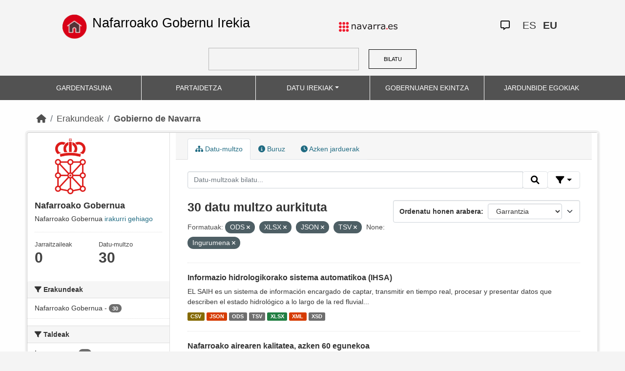

--- FILE ---
content_type: text/html; charset=utf-8
request_url: https://datosabiertos.navarra.es/eu/organization/gobierno-de-navarra?res_format=ODS&res_format=XLSX&res_format=JSON&res_format=TSV&groups=medio-ambiente&_res_format_limit=0
body_size: 9358
content:
<!DOCTYPE html>
<!--[if IE 9]> <html lang="eu" class="ie9"> <![endif]-->
<!--[if gt IE 8]><!--> <html lang="eu"> <!--<![endif]-->
  <head>
    <meta charset="utf-8" />
      <meta name="generator" content="ckan 2.10.4" />
      <meta name="viewport" content="width=device-width, initial-scale=1.0">
    <title>Gobierno de Navarra - Erakundeak  Production Datu Irekiak | Nafarroako Gobernu Irekia</title>

    
    
  <link rel="shortcut icon" href="favicon.ico" />
    
  <link rel="alternate" type="application/atom+xml" title="{&#34;es&#34;: &#34;Production Datos Abiertos | Gobierno Abierto de Navarra&#34;, &#34;eu&#34;: &#34;Production Datu Irekiak | Nafarroako Gobernu Irekia&#34;} - Erakundeetan datu multzoak: Gobierno de Navarra" href="/eu/feeds/organization/gobierno-de-navarra.atom" />

    
    
  
      
  
      
      
      
    
  

<!--      add homepage/main.css file -->
      <link rel="stylesheet href='homepage/main.css'"></link>
      
      
      
      
    
  

    

    
    


    
      
      
    

    
    <link href="/webassets/base/1c87a999_main.css" rel="stylesheet"/>
<link href="/webassets/ckanext-activity/6ac15be0_activity.css" rel="stylesheet"/>
<link href="/webassets/gobierno_de_navarra/88cd81b8_main.css" rel="stylesheet"/>
<link href="/webassets/gobierno_de_navarra/80107cb6_common.css" rel="stylesheet"/>
<link href="/webassets/gobierno_de_navarra/d6300a51_nav.css" rel="stylesheet"/>
<link href="/webassets/ckanext-scheming/728ec589_scheming_css.css" rel="stylesheet"/>
<link href="/webassets/ckanext-harvest/c95a0af2_harvest_css.css" rel="stylesheet"/>
<link href="/webassets/ckanext-geoview/f197a782_geo-resource-styles.css" rel="stylesheet"/>
    
  </head>

  
  <body data-site-root="https://datosabiertos.navarra.es/" data-locale-root="https://datosabiertos.navarra.es/eu/" >

    
    <div class="visually-hidden-focusable"><a href="#content">Skip to main content</a></div>
  

  
    


 


<header style="padding-top: 19.2px">
    <div class="container" style="padding-right: 6%;padding-left: 6%; background-color: #F4F4F4">
        <nav class="navbar" role="navigation">
            <div class="container-fluid" style="padding-left: 0px; padding-right: 0px">
                <!-- Brand and toggle get grouped for better mobile display -->
                <div class="">
                    <ul style="margin-left: 0px;" class="nav navbar-nav navbar-left navbar-nav-gnav">

                        <li>
                            <div class="gnav-home" style="padding: 21px; padding-top: 6%; background-color: transparent;">
                                <a href="https://gobiernoabierto.navarra.es/eu" title="Inicio"
                                    style="float:none;margin-left:0;padding:12px 0;"><img
                                        style="width: 50px;height: 49px;"
                                        src="/home.png"
                                        alt="INICIO"></a>
                            </div>
                            <div style="width: 450px; display: content">                                
                                <a class="epi"
                                    style="color: black; font-style: normal; font-size: 27px;padding-left: 10px; font-family: 'Source Sans Pro',sans-serif !important"
                                    href="https://gobiernoabierto.navarra.es/eu">Nafarroako Gobernu Irekia</a>

                            </div>
                        </li>
                    </ul>
                </div>
                <div>
                    <ul class="nav navbar-nav navbar-right navbar-nav-gnav navbar-right-gnav" style="margin-left: 0px; margin-right: 100px;">
                        <li data-match-route="/" style="padding-top: 7px">
                            <a href="http://www.navarra.es/home_eu/"><img
                                    src="/logo.navarra.es.p.gif"
                                    alt="navarra.es"></a>
                        </li>
                    </ul>
                </div>
                <div>
                    <ul class="nav navbar-nav navbar-right navbar-nav-gnav navbar-right-gnav" style="margin-left: 0px;">
                        <a target="_blank" href="https://www.navarra.es/es/atencion-ciudadana" class="gnav-icon-atencion-ciudadana "><i class="fa-regular fa-message"></i></a>
                        




<li style="padding: 7px">
    <a style= "padding-left: 0px; padding-right: 0px" class="language " href="/es/organization/gobierno-de-navarra?res_format=ODS&amp;res_format=XLSX&amp;res_format=JSON&amp;res_format=TSV&amp;groups=medio-ambiente&amp;_res_format_limit=0" lang="es">
        
           ES
        
    </a>
</li>

<li style="padding: 7px">
    <a style= "padding-left: 0px; padding-right: 0px" class="language current-language" href="/eu/organization/gobierno-de-navarra?res_format=ODS&amp;res_format=XLSX&amp;res_format=JSON&amp;res_format=TSV&amp;groups=medio-ambiente&amp;_res_format_limit=0" lang="eu">
        
           EU
        
    </a>
</li>

                    </ul>
                </div>
            </div><!-- /.container-fluid -->
        </nav>
        <form
            id="dataset-search-form" class="search-form gnav-search-form" method="get" data-module="select-switch"
            action="/dataset">
            <input type="text" id="edit-keys" name="q" value="" size="40" class="form-text gnav-search-input">
            <button id="submit-gnav" class="gnav-search-button" type="submit">BILATU</button>
        </form>
    </div>
</div>

<header style="background-color: #525252;">
    <div class="container gnav-menu-container">
        <nav class="navbar navbar-expand-lg navbar-dark" style="background-color: #525252; padding:0;">
            <div class="container-fluid gnav-menu-container-fluid">
                <button class="navbar-toggler" type="button" data-bs-toggle="collapse" data-bs-target="#bs-navbar-collapse-1"
                    aria-controls="bs-navbar-collapse-1" aria-expanded="false" aria-label="Toggle navigation">
                    <span class="navbar-toggler-icon"></span>
                </button>
                <div class="collapse navbar-collapse gnav-menu-navbar" id="bs-navbar-collapse-1">
                    <ul class="navbar-nav me-auto mb-2 mb-lg-0 gnav-menu-navbar">
                        <li class="nav-item dropdown gnav-nav-dropdown">
                            <a href="https://gobiernoabierto.navarra.es/eu/gardentasuna"
                                class="nav-link">GARDENTASUNA</a>
                        </li>
                        <li class="nav-item dropdown gnav-nav-dropdown">
                            <a href="https://gobiernoabierto.navarra.es/eu/partaidetza"
                                class="nav-link">PARTAIDETZA</a>
                        </li>
                        <li class="nav-item dropdown gnav-nav-dropdown">
                            <a href="/eu" class="nav-link dropdown-toggle">DATU IREKIAK</a>
                            <ul class="dropdown-menu gnav-dropdown-menu">
                                <li><a class="dropdown-item" href="https://gobiernoabierto.navarra.es/eu/open-data/datu-irekiak">Open data, zer da?</a></li>
                                <li><hr class="dropdown-divider"></li>
                                <li><a class="dropdown-item" href="/eu/dataset">Datu-multzo</a></li>
                                <li><a class="dropdown-item" href="/eu/organization">Erakundeak</a></li>
                                <li><a class="dropdown-item" href="/eu/group">Taldeak</a></li>
                                <li><hr class="dropdown-divider"></li>
                                <li><a class="dropdown-item" href="https://gobiernoabierto.navarra.es/eu/open-data/recursos-api">Baliabideak - APIa</a></li>
                                <li><a class="dropdown-item" href="https://gobiernoabierto.navarra.es/eu/open-data/berrerabilera-datu-irekiekiko-aplikazioak">Berrerabilpena</a></li>
                            </ul>
                        </li>
                        <li class="nav-item dropdown gnav-nav-dropdown">
                            <a href="https://gobiernoabierto.navarra.es/eu/gobernantza"
                                class="nav-link">GOBERNUAREN EKINTZA</a>
                        </li>
                        <li class="nav-item dropdown gnav-nav-dropdown">
                            <a href="https://gobiernoabierto.navarra.es/eu/jardunbide-egokiak"
                                class="nav-link">JARDUNBIDE EGOKIAK</a>
                        </li>
                    </ul>
                </div><!-- /.navbar-collapse -->
            </div><!-- /container-fluid -->
        </nav>
    </div>
</header>


  
    <div class="main">
      <div id="content" class="container">
        
          
            <div class="flash-messages">
              
                
              
            </div>
          

          
            <div class="toolbar" role="navigation" aria-label="Breadcrumb">
              
                
                  <ol class="breadcrumb">
                    
<li class="home"><a href="/eu/" aria-label="Hasiera"><i class="fa fa-home"></i><span> Hasiera</span></a></li>
                    
  <li><a href="/eu/organization/">Erakundeak</a></li>
  <li class="active"><a href="/eu/organization/gobierno-de-navarra" title="Gobierno de Navarra">Gobierno de Navarra</a></li>

                  </ol>
                
              
            </div>
          

          <div class="row wrapper">
            
            
            

            
              <aside class="secondary col-md-3">
                
                
  




  
  <div class="module module-narrow module-shallow context-info">
    
    <section class="module-content">
      
      
        <div class="image">
          <a href="/eu/organization/gobierno-de-navarra">
            <img src="https://datosabiertos.navarra.es/uploads/group/2023-01-02-124303.408841EscudoGN-sin-fondo-500x400.png" width="200" alt="gobierno-de-navarra" />
          </a>
        </div>
      
      
      <h1 class="heading">Nafarroako Gobernua
        
      </h1>
      
      
      
        <p>
          Nafarroako Gobernua
          <a href="/eu/organization/about/gobierno-de-navarra">irakurri gehiago</a>
        </p>
      
      
      
        
        <div class="nums">
          <dl>
            <dt>Jarraitzaileak</dt>
            <dd data-module="followers-counter" data-module-id="fa88eacd-3c8d-4e81-bcd0-c09fd17b4dcb" data-module-num_followers="0"><span>0</span></dd>
          </dl>
          <dl>
            <dt>Datu-multzo</dt>
            <dd><span>30</span></dd>
          </dl>
        </div>
        
        
        <div class="follow_button">
          
        </div>
        
      
      
    </section>
  </div>
  
  
  <div class="filters">
    <div>
      
        

    
    
    
        
        <section class="module module-narrow module-shallow">
            
            <h2 class="module-heading">
                <i class="fa fa-filter"></i>
                Erakundeak
            </h2>
            
            
            
                
                <nav aria-label="Erakundeak">
                    <ul class="list-unstyled nav nav-simple nav-facet">
                    
                        
                        
                        
                        
                        <li class="nav-item ">
                        <a href="/eu/organization/fa88eacd-3c8d-4e81-bcd0-c09fd17b4dcb?res_format=ODS&amp;res_format=XLSX&amp;res_format=JSON&amp;res_format=TSV&amp;groups=medio-ambiente&amp;_res_format_limit=0&amp;organization_eu=Nafarroako+Gobernua" title="">
                            <span class="item-label">Nafarroako Gobernua</span>
                            <span class="hidden separator"> - </span>
                            <span class="item-count badge">30</span>
                            
                        </a>
                        </li>
                    
                    </ul>
                </nav>

                <p class="module-footer">
                    
                    
                    
                </p>
                
            
            
        </section>
        
    
    

      
        

    
    
    
        
        <section class="module module-narrow module-shallow">
            
            <h2 class="module-heading">
                <i class="fa fa-filter"></i>
                Taldeak
            </h2>
            
            
            
                
                <nav aria-label="Taldeak">
                    <ul class="list-unstyled nav nav-simple nav-facet">
                    
                        
                        
                        
                        
                        <li class="nav-item ">
                        <a href="/eu/organization/fa88eacd-3c8d-4e81-bcd0-c09fd17b4dcb?res_format=ODS&amp;res_format=XLSX&amp;res_format=JSON&amp;res_format=TSV&amp;groups=medio-ambiente&amp;_res_format_limit=0&amp;groups_eu=Ingurumena" title="">
                            <span class="item-label">Ingurumena</span>
                            <span class="hidden separator"> - </span>
                            <span class="item-count badge">30</span>
                            
                        </a>
                        </li>
                    
                        
                        
                        
                        
                        <li class="nav-item ">
                        <a href="/eu/organization/fa88eacd-3c8d-4e81-bcd0-c09fd17b4dcb?res_format=ODS&amp;res_format=XLSX&amp;res_format=JSON&amp;res_format=TSV&amp;groups=medio-ambiente&amp;_res_format_limit=0&amp;groups_eu=Turismoa" title="">
                            <span class="item-label">Turismoa</span>
                            <span class="hidden separator"> - </span>
                            <span class="item-count badge">2</span>
                            
                        </a>
                        </li>
                    
                        
                        
                        
                        
                        <li class="nav-item ">
                        <a href="/eu/organization/fa88eacd-3c8d-4e81-bcd0-c09fd17b4dcb?res_format=ODS&amp;res_format=XLSX&amp;res_format=JSON&amp;res_format=TSV&amp;groups=medio-ambiente&amp;_res_format_limit=0&amp;groups_eu=Energia" title="">
                            <span class="item-label">Energia</span>
                            <span class="hidden separator"> - </span>
                            <span class="item-count badge">1</span>
                            
                        </a>
                        </li>
                    
                        
                        
                        
                        
                        <li class="nav-item ">
                        <a href="/eu/organization/fa88eacd-3c8d-4e81-bcd0-c09fd17b4dcb?res_format=ODS&amp;res_format=XLSX&amp;res_format=JSON&amp;res_format=TSV&amp;groups=medio-ambiente&amp;_res_format_limit=0&amp;groups_eu=Hirigintza+eta+azpiegiturak" title="">
                            <span class="item-label">Hirigintza eta azpiegiturak</span>
                            <span class="hidden separator"> - </span>
                            <span class="item-count badge">1</span>
                            
                        </a>
                        </li>
                    
                    </ul>
                </nav>

                <p class="module-footer">
                    
                    
                    
                </p>
                
            
            
        </section>
        
    
    

      
        

    
    
    
        
        <section class="module module-narrow module-shallow">
            
            <h2 class="module-heading">
                <i class="fa fa-filter"></i>
                Formatuak
            </h2>
            
            
            
                
                <nav aria-label="Formatuak">
                    <ul class="list-unstyled nav nav-simple nav-facet">
                    
                        
                        
                        
                        
                        <li class="nav-item ">
                        <a href="/eu/organization/fa88eacd-3c8d-4e81-bcd0-c09fd17b4dcb?res_format=ODS&amp;res_format=XLSX&amp;res_format=JSON&amp;res_format=TSV&amp;groups=medio-ambiente&amp;_res_format_limit=0&amp;res_format=CSV" title="">
                            <span class="item-label">CSV</span>
                            <span class="hidden separator"> - </span>
                            <span class="item-count badge">30</span>
                            
                        </a>
                        </li>
                    
                        
                        
                        
                        
                        <li class="nav-item  active">
                        <a href="/eu/organization/fa88eacd-3c8d-4e81-bcd0-c09fd17b4dcb?res_format=ODS&amp;res_format=XLSX&amp;res_format=TSV&amp;groups=medio-ambiente&amp;_res_format_limit=0" title="">
                            <span class="item-label">JSON</span>
                            <span class="hidden separator"> - </span>
                            <span class="item-count badge">30</span>
                            <span class="facet-close">x</span>
                        </a>
                        </li>
                    
                        
                        
                        
                        
                        <li class="nav-item  active">
                        <a href="/eu/organization/fa88eacd-3c8d-4e81-bcd0-c09fd17b4dcb?res_format=XLSX&amp;res_format=JSON&amp;res_format=TSV&amp;groups=medio-ambiente&amp;_res_format_limit=0" title="">
                            <span class="item-label">ODS</span>
                            <span class="hidden separator"> - </span>
                            <span class="item-count badge">30</span>
                            <span class="facet-close">x</span>
                        </a>
                        </li>
                    
                        
                        
                        
                        
                        <li class="nav-item  active">
                        <a href="/eu/organization/fa88eacd-3c8d-4e81-bcd0-c09fd17b4dcb?res_format=ODS&amp;res_format=XLSX&amp;res_format=JSON&amp;groups=medio-ambiente&amp;_res_format_limit=0" title="">
                            <span class="item-label">TSV</span>
                            <span class="hidden separator"> - </span>
                            <span class="item-count badge">30</span>
                            <span class="facet-close">x</span>
                        </a>
                        </li>
                    
                        
                        
                        
                        
                        <li class="nav-item  active">
                        <a href="/eu/organization/fa88eacd-3c8d-4e81-bcd0-c09fd17b4dcb?res_format=ODS&amp;res_format=JSON&amp;res_format=TSV&amp;groups=medio-ambiente&amp;_res_format_limit=0" title="">
                            <span class="item-label">XLSX</span>
                            <span class="hidden separator"> - </span>
                            <span class="item-count badge">30</span>
                            <span class="facet-close">x</span>
                        </a>
                        </li>
                    
                        
                        
                        
                        
                        <li class="nav-item ">
                        <a href="/eu/organization/fa88eacd-3c8d-4e81-bcd0-c09fd17b4dcb?res_format=ODS&amp;res_format=XLSX&amp;res_format=JSON&amp;res_format=TSV&amp;groups=medio-ambiente&amp;_res_format_limit=0&amp;res_format=XML" title="">
                            <span class="item-label">XML</span>
                            <span class="hidden separator"> - </span>
                            <span class="item-count badge">30</span>
                            
                        </a>
                        </li>
                    
                        
                        
                        
                        
                        <li class="nav-item ">
                        <a href="/eu/organization/fa88eacd-3c8d-4e81-bcd0-c09fd17b4dcb?res_format=ODS&amp;res_format=XLSX&amp;res_format=JSON&amp;res_format=TSV&amp;groups=medio-ambiente&amp;_res_format_limit=0&amp;res_format=XSD" title="">
                            <span class="item-label">XSD</span>
                            <span class="hidden separator"> - </span>
                            <span class="item-count badge">9</span>
                            
                        </a>
                        </li>
                    
                        
                        
                        
                        
                        <li class="nav-item ">
                        <a href="/eu/organization/fa88eacd-3c8d-4e81-bcd0-c09fd17b4dcb?res_format=ODS&amp;res_format=XLSX&amp;res_format=JSON&amp;res_format=TSV&amp;groups=medio-ambiente&amp;_res_format_limit=0&amp;res_format=ZIP" title="">
                            <span class="item-label">ZIP</span>
                            <span class="hidden separator"> - </span>
                            <span class="item-count badge">1</span>
                            
                        </a>
                        </li>
                    
                    </ul>
                </nav>

                <p class="module-footer">
                    
                    <a href="/eu/organization/fa88eacd-3c8d-4e81-bcd0-c09fd17b4dcb?res_format=ODS&amp;res_format=XLSX&amp;res_format=JSON&amp;res_format=TSV&amp;groups=medio-ambiente" class="read-more">Erakutsi bakarrik Ikusienak Formatuak</a>
                    
                </p>
                
            
            
        </section>
        
    
    

      
        

    
    
    
        
        <section class="module module-narrow module-shallow">
            
            <h2 class="module-heading">
                <i class="fa fa-filter"></i>
                Baimenak
            </h2>
            
            
            
                
                <nav aria-label="Baimenak">
                    <ul class="list-unstyled nav nav-simple nav-facet">
                    
                        
                        
                        
                        
                        <li class="nav-item ">
                        <a href="/eu/organization/fa88eacd-3c8d-4e81-bcd0-c09fd17b4dcb?res_format=ODS&amp;res_format=XLSX&amp;res_format=JSON&amp;res_format=TSV&amp;groups=medio-ambiente&amp;_res_format_limit=0&amp;license_id=CC-BY-4.0" title="Creative Commons Attribution 4.0">
                            <span class="item-label">Creative Commons Attribution 4.0</span>
                            <span class="hidden separator"> - </span>
                            <span class="item-count badge">30</span>
                            
                        </a>
                        </li>
                    
                    </ul>
                </nav>

                <p class="module-footer">
                    
                    
                    
                </p>
                
            
            
        </section>
        
    
    

      
        

    
    
    
        
        <section class="module module-narrow module-shallow">
            
            <h2 class="module-heading">
                <i class="fa fa-filter"></i>
                Departamentos
            </h2>
            
            
            
                
                <nav aria-label="Departamentos">
                    <ul class="list-unstyled nav nav-simple nav-facet">
                    
                        
                        
                        
                        
                        <li class="nav-item ">
                        <a href="/eu/organization/fa88eacd-3c8d-4e81-bcd0-c09fd17b4dcb?res_format=ODS&amp;res_format=XLSX&amp;res_format=JSON&amp;res_format=TSV&amp;groups=medio-ambiente&amp;_res_format_limit=0&amp;department_eu=Landa+Garapeneko+eta+Ingurumeneko+Departamentua" title="Landa Garapeneko eta Ingurumeneko Departamentua">
                            <span class="item-label">Landa Garapeneko eta Ingurumeneko Departamentua</span>
                            <span class="hidden separator"> - </span>
                            <span class="item-count badge">25</span>
                            
                        </a>
                        </li>
                    
                        
                        
                        
                        
                        <li class="nav-item ">
                        <a href="/eu/organization/fa88eacd-3c8d-4e81-bcd0-c09fd17b4dcb?res_format=ODS&amp;res_format=XLSX&amp;res_format=JSON&amp;res_format=TSV&amp;groups=medio-ambiente&amp;_res_format_limit=0&amp;department_eu=Lurralde+Kohesiorako+Departamentua" title="Lurralde Kohesiorako Departamentua">
                            <span class="item-label">Lurralde Kohesiorako Departamentua</span>
                            <span class="hidden separator"> - </span>
                            <span class="item-count badge">2</span>
                            
                        </a>
                        </li>
                    
                        
                        
                        
                        
                        <li class="nav-item ">
                        <a href="/eu/organization/fa88eacd-3c8d-4e81-bcd0-c09fd17b4dcb?res_format=ODS&amp;res_format=XLSX&amp;res_format=JSON&amp;res_format=TSV&amp;groups=medio-ambiente&amp;_res_format_limit=0&amp;department_eu=Etxebizitzako%2C+Gazteriako+eta+Migrazio+Politiketako+Departamentua" title="Etxebizitzako, Gazteriako eta Migrazio Politiketako Departamentua">
                            <span class="item-label">Etxebizitzako, Gazteriako eta Migrazio Politiketako Departamentua</span>
                            <span class="hidden separator"> - </span>
                            <span class="item-count badge">1</span>
                            
                        </a>
                        </li>
                    
                        
                        
                        
                        
                        <li class="nav-item ">
                        <a href="/eu/organization/fa88eacd-3c8d-4e81-bcd0-c09fd17b4dcb?res_format=ODS&amp;res_format=XLSX&amp;res_format=JSON&amp;res_format=TSV&amp;groups=medio-ambiente&amp;_res_format_limit=0&amp;department_eu=Industriako+eta+Enpresen+Trantsizio+Ekologiko+eta+Digitalerako+Departamentua" title="Industriako eta Enpresen Trantsizio Ekologiko eta Digitalerako Departamentua">
                            <span class="item-label">Industriako eta Enpresen Trantsizio Ekologiko eta Digitalerako Departamentua</span>
                            <span class="hidden separator"> - </span>
                            <span class="item-count badge">1</span>
                            
                        </a>
                        </li>
                    
                        
                        
                        
                        
                        <li class="nav-item ">
                        <a href="/eu/organization/fa88eacd-3c8d-4e81-bcd0-c09fd17b4dcb?res_format=ODS&amp;res_format=XLSX&amp;res_format=JSON&amp;res_format=TSV&amp;groups=medio-ambiente&amp;_res_format_limit=0&amp;department_eu=Kultura%2C+Kirol+eta+Turismo+Departamentua" title="Kultura, Kirol eta Turismo Departamentua">
                            <span class="item-label">Kultura, Kirol eta Turismo Departamentua</span>
                            <span class="hidden separator"> - </span>
                            <span class="item-count badge">1</span>
                            
                        </a>
                        </li>
                    
                    </ul>
                </nav>

                <p class="module-footer">
                    
                    
                    
                </p>
                
            
            
        </section>
        
    
    

      
        

    
    
    
        
        <section class="module module-narrow module-shallow">
            
            <h2 class="module-heading">
                <i class="fa fa-filter"></i>
                Eguneratze-maiztasuna
            </h2>
            
            
            
                
                <nav aria-label="Eguneratze-maiztasuna">
                    <ul class="list-unstyled nav nav-simple nav-facet">
                    
                        
                        
                        
                        
                        <li class="nav-item ">
                        <a href="/eu/organization/fa88eacd-3c8d-4e81-bcd0-c09fd17b4dcb?res_format=ODS&amp;res_format=XLSX&amp;res_format=JSON&amp;res_format=TSV&amp;groups=medio-ambiente&amp;_res_format_limit=0&amp;frequency_eu=3+hilabete" title="">
                            <span class="item-label">3 hilabete</span>
                            <span class="hidden separator"> - </span>
                            <span class="item-count badge">15</span>
                            
                        </a>
                        </li>
                    
                        
                        
                        
                        
                        <li class="nav-item ">
                        <a href="/eu/organization/fa88eacd-3c8d-4e81-bcd0-c09fd17b4dcb?res_format=ODS&amp;res_format=XLSX&amp;res_format=JSON&amp;res_format=TSV&amp;groups=medio-ambiente&amp;_res_format_limit=0&amp;frequency_eu=1+egun" title="">
                            <span class="item-label">1 egun</span>
                            <span class="hidden separator"> - </span>
                            <span class="item-count badge">8</span>
                            
                        </a>
                        </li>
                    
                        
                        
                        
                        
                        <li class="nav-item ">
                        <a href="/eu/organization/fa88eacd-3c8d-4e81-bcd0-c09fd17b4dcb?res_format=ODS&amp;res_format=XLSX&amp;res_format=JSON&amp;res_format=TSV&amp;groups=medio-ambiente&amp;_res_format_limit=0&amp;frequency_eu=Maiztasunik+gabe" title="">
                            <span class="item-label">Maiztasunik gabe</span>
                            <span class="hidden separator"> - </span>
                            <span class="item-count badge">3</span>
                            
                        </a>
                        </li>
                    
                        
                        
                        
                        
                        <li class="nav-item ">
                        <a href="/eu/organization/fa88eacd-3c8d-4e81-bcd0-c09fd17b4dcb?res_format=ODS&amp;res_format=XLSX&amp;res_format=JSON&amp;res_format=TSV&amp;groups=medio-ambiente&amp;_res_format_limit=0&amp;frequency_eu=1+urte" title="">
                            <span class="item-label">1 urte</span>
                            <span class="hidden separator"> - </span>
                            <span class="item-count badge">2</span>
                            
                        </a>
                        </li>
                    
                        
                        
                        
                        
                        <li class="nav-item ">
                        <a href="/eu/organization/fa88eacd-3c8d-4e81-bcd0-c09fd17b4dcb?res_format=ODS&amp;res_format=XLSX&amp;res_format=JSON&amp;res_format=TSV&amp;groups=medio-ambiente&amp;_res_format_limit=0&amp;frequency_eu=1+ordu" title="">
                            <span class="item-label">1 ordu</span>
                            <span class="hidden separator"> - </span>
                            <span class="item-count badge">1</span>
                            
                        </a>
                        </li>
                    
                        
                        
                        
                        
                        <li class="nav-item ">
                        <a href="/eu/organization/fa88eacd-3c8d-4e81-bcd0-c09fd17b4dcb?res_format=ODS&amp;res_format=XLSX&amp;res_format=JSON&amp;res_format=TSV&amp;groups=medio-ambiente&amp;_res_format_limit=0&amp;frequency_eu=10+minutu" title="">
                            <span class="item-label">10 minutu</span>
                            <span class="hidden separator"> - </span>
                            <span class="item-count badge">1</span>
                            
                        </a>
                        </li>
                    
                    </ul>
                </nav>

                <p class="module-footer">
                    
                    
                    
                </p>
                
            
            
        </section>
        
    
    

      
        

    
    
    
        
        <section class="module module-narrow module-shallow">
            
            <h2 class="module-heading">
                <i class="fa fa-filter"></i>
                Gako-hitzak
            </h2>
            
            
            
                
                <nav aria-label="Gako-hitzak">
                    <ul class="list-unstyled nav nav-simple nav-facet">
                    
                        
                        
                        
                        
                        <li class="nav-item ">
                        <a href="/eu/organization/fa88eacd-3c8d-4e81-bcd0-c09fd17b4dcb?res_format=ODS&amp;res_format=XLSX&amp;res_format=JSON&amp;res_format=TSV&amp;groups=medio-ambiente&amp;_res_format_limit=0&amp;keywords_eu=Kutsadura" title="">
                            <span class="item-label">Kutsadura</span>
                            <span class="hidden separator"> - </span>
                            <span class="item-count badge">17</span>
                            
                        </a>
                        </li>
                    
                        
                        
                        
                        
                        <li class="nav-item ">
                        <a href="/eu/organization/fa88eacd-3c8d-4e81-bcd0-c09fd17b4dcb?res_format=ODS&amp;res_format=XLSX&amp;res_format=JSON&amp;res_format=TSV&amp;groups=medio-ambiente&amp;_res_format_limit=0&amp;keywords_eu=Airea" title="">
                            <span class="item-label">Airea</span>
                            <span class="hidden separator"> - </span>
                            <span class="item-count badge">16</span>
                            
                        </a>
                        </li>
                    
                        
                        
                        
                        
                        <li class="nav-item ">
                        <a href="/eu/organization/fa88eacd-3c8d-4e81-bcd0-c09fd17b4dcb?res_format=ODS&amp;res_format=XLSX&amp;res_format=JSON&amp;res_format=TSV&amp;groups=medio-ambiente&amp;_res_format_limit=0&amp;keywords_eu=Ozonoa" title="">
                            <span class="item-label">Ozonoa</span>
                            <span class="hidden separator"> - </span>
                            <span class="item-count badge">16</span>
                            
                        </a>
                        </li>
                    
                        
                        
                        
                        
                        <li class="nav-item ">
                        <a href="/eu/organization/fa88eacd-3c8d-4e81-bcd0-c09fd17b4dcb?res_format=ODS&amp;res_format=XLSX&amp;res_format=JSON&amp;res_format=TSV&amp;groups=medio-ambiente&amp;_res_format_limit=0&amp;keywords_eu=Kalitatea" title="">
                            <span class="item-label">Kalitatea</span>
                            <span class="hidden separator"> - </span>
                            <span class="item-count badge">15</span>
                            
                        </a>
                        </li>
                    
                        
                        
                        
                        
                        <li class="nav-item ">
                        <a href="/eu/organization/fa88eacd-3c8d-4e81-bcd0-c09fd17b4dcb?res_format=ODS&amp;res_format=XLSX&amp;res_format=JSON&amp;res_format=TSV&amp;groups=medio-ambiente&amp;_res_format_limit=0&amp;keywords_eu=Birziklatzea" title="">
                            <span class="item-label">Birziklatzea</span>
                            <span class="hidden separator"> - </span>
                            <span class="item-count badge">7</span>
                            
                        </a>
                        </li>
                    
                        
                        
                        
                        
                        <li class="nav-item ">
                        <a href="/eu/organization/fa88eacd-3c8d-4e81-bcd0-c09fd17b4dcb?res_format=ODS&amp;res_format=XLSX&amp;res_format=JSON&amp;res_format=TSV&amp;groups=medio-ambiente&amp;_res_format_limit=0&amp;keywords_eu=Hondakinak" title="">
                            <span class="item-label">Hondakinak</span>
                            <span class="hidden separator"> - </span>
                            <span class="item-count badge">7</span>
                            
                        </a>
                        </li>
                    
                        
                        
                        
                        
                        <li class="nav-item ">
                        <a href="/eu/organization/fa88eacd-3c8d-4e81-bcd0-c09fd17b4dcb?res_format=ODS&amp;res_format=XLSX&amp;res_format=JSON&amp;res_format=TSV&amp;groups=medio-ambiente&amp;_res_format_limit=0&amp;keywords_eu=Garbiguneak" title="">
                            <span class="item-label">Garbiguneak</span>
                            <span class="hidden separator"> - </span>
                            <span class="item-count badge">5</span>
                            
                        </a>
                        </li>
                    
                        
                        
                        
                        
                        <li class="nav-item ">
                        <a href="/eu/organization/fa88eacd-3c8d-4e81-bcd0-c09fd17b4dcb?res_format=ODS&amp;res_format=XLSX&amp;res_format=JSON&amp;res_format=TSV&amp;groups=medio-ambiente&amp;_res_format_limit=0&amp;keywords_eu=Berrerabiltzea" title="">
                            <span class="item-label">Berrerabiltzea</span>
                            <span class="hidden separator"> - </span>
                            <span class="item-count badge">4</span>
                            
                        </a>
                        </li>
                    
                        
                        
                        
                        
                        <li class="nav-item ">
                        <a href="/eu/organization/fa88eacd-3c8d-4e81-bcd0-c09fd17b4dcb?res_format=ODS&amp;res_format=XLSX&amp;res_format=JSON&amp;res_format=TSV&amp;groups=medio-ambiente&amp;_res_format_limit=0&amp;keywords_eu=Kartografia" title="">
                            <span class="item-label">Kartografia</span>
                            <span class="hidden separator"> - </span>
                            <span class="item-count badge">2</span>
                            
                        </a>
                        </li>
                    
                        
                        
                        
                        
                        <li class="nav-item ">
                        <a href="/eu/organization/fa88eacd-3c8d-4e81-bcd0-c09fd17b4dcb?res_format=ODS&amp;res_format=XLSX&amp;res_format=JSON&amp;res_format=TSV&amp;groups=medio-ambiente&amp;_res_format_limit=0&amp;keywords_eu=Katalogoak" title="">
                            <span class="item-label">Katalogoak</span>
                            <span class="hidden separator"> - </span>
                            <span class="item-count badge">2</span>
                            
                        </a>
                        </li>
                    
                    </ul>
                </nav>

                <p class="module-footer">
                    
                    
                        <a href="/eu/organization/fa88eacd-3c8d-4e81-bcd0-c09fd17b4dcb?res_format=ODS&amp;res_format=XLSX&amp;res_format=JSON&amp;res_format=TSV&amp;groups=medio-ambiente&amp;_res_format_limit=0&amp;_keywords_eu_limit=0" class="read-more">Gehiago erakutsi Gako-hitzak</a>
                    
                    
                </p>
                
            
            
        </section>
        
    
    

      
    </div>
    <a class="close no-text hide-filters"><i class="fa fa-times-circle"></i><span class="text">close</span></a>
  </div>


              </aside>
            

            
              <div class="primary col-md-9 col-xs-12" role="main">
                
                
                  <article class="module">
                    
                      <header class="module-content page-header">
                        
                        <ul class="nav nav-tabs">
                          
  
  <li class="active"><a href="/eu/organization/gobierno-de-navarra"><i class="fa fa-sitemap"></i> Datu-multzo</a></li>
  <li><a href="/eu/organization/about/gobierno-de-navarra"><i class="fa fa-info-circle"></i> Buruz</a></li>

  <li><a href="/eu/organization/activity/gobierno-de-navarra?offset=0"><i class="fa fa-clock"></i> Azken jarduerak</a></li>

                        </ul>
                      </header>
                    
                    <div class="module-content">
                      
                      
    
      
      
      







<form id="organization-datasets-search-form" class="search-form" method="get" data-module="select-switch">

  
    <div class="input-group search-input-group">
      <input aria-label="Datu-multzoak bilatu..." id="field-giant-search" type="text" class="form-control input-lg" name="q" value="" autocomplete="off" placeholder="Datu-multzoak bilatu...">

      <span class="input-group-btn">
        <button class="btn btn-default btn-lg" type="submit" value="search" title="Bilatu">
          <i class="fa fa-search"></i>
        </button>
      </span>
  
      <!-- Botón de filtros con desplegable -->
      <div class="btn-group">
        <button class="btn btn-default btn-lg dropdown-toggle"
                type="button" data-bs-toggle="dropdown" aria-expanded="false"
                title="Bilatu eremuen arabera">
          <i class="fa fa-filter"></i>
        </button>
  
        <div class="dropdown-menu dropdown-menu-end p-3" style="min-width:22rem" data-bs-auto-close="outside">
          <!-- Buscar SOLO por TÍTULO -->
          <div class="mb-3">
            <label class="form-label fw-semibold mb-1">Izenburuak … dauka</label>
            <div class="input-group">
              <input type="text" class="form-control" id="adv-title" placeholder="Adib.: Aurrekontuak" autocomplete="off">
              <button class="btn btn-default btn-lg" type="button" id="adv-title-btn" title="Bilatu izenburuaren arabera">
                <i class="fa fa-search"></i>
              </button>
            </div>
          </div>
  
          <!-- Buscar SOLO por DESCRIPCIÓN -->
          <div>
            <label class="form-label fw-semibold mb-1">Deskribapenak … dauka</label>
            <div class="input-group">
              <input type="text" class="form-control" id="adv-notes" placeholder="Adib.: Zerrenda" autocomplete="off">
              <button class="btn btn-default btn-lg" type="button" id="adv-notes-btn" title="Bilatu deskribapenaren arabera">
                <i class="fa fa-search"></i>
              </button>
            </div>
          </div>
        </div>
      </div>
    </div>
  

  
    <span>






<input type="hidden" name="res_format" value="ODS" />





<input type="hidden" name="res_format" value="XLSX" />





<input type="hidden" name="res_format" value="JSON" />





<input type="hidden" name="res_format" value="TSV" />





<input type="hidden" name="groups" value="medio-ambiente" />



</span>
  

  
    
      <div class="form-select form-group control-order-by">
        <label for="field-order-by">Ordenatu honen arabera</label>
        <select id="field-order-by" name="sort" class="form-control">
          
            
              <option value="score desc, metadata_modified desc">Garrantzia</option>
            
          
            
              <option value="title_string asc">Goranzko izena</option>
            
          
            
              <option value="title_string desc">Beherazko izena</option>
            
          
            
              <option value="metadata_modified desc">Azken aldaketa</option>
            
          
            
              <option value="views_recent desc">Ikusienak</option>
            
          
        </select>
        
        <button class="btn btn-default js-hide" type="submit">Joan</button>
        
      </div>
    
  

  
    
      <h2>

  
  
  
  

30 datu multzo aurkituta</h2>
    
  

  
    
      <p class="filter-list">
        
          
          <span class="facet">Formatuak:</span>
          
            <span class="filtered pill">ODS
              <a href="/eu/organization/gobierno-de-navarra?res_format=XLSX&amp;res_format=JSON&amp;res_format=TSV&amp;groups=medio-ambiente&amp;_res_format_limit=0" class="remove" title="Ezabatu"><i class="fa fa-times"></i></a>
            </span>
          
            <span class="filtered pill">XLSX
              <a href="/eu/organization/gobierno-de-navarra?res_format=ODS&amp;res_format=JSON&amp;res_format=TSV&amp;groups=medio-ambiente&amp;_res_format_limit=0" class="remove" title="Ezabatu"><i class="fa fa-times"></i></a>
            </span>
          
            <span class="filtered pill">JSON
              <a href="/eu/organization/gobierno-de-navarra?res_format=ODS&amp;res_format=XLSX&amp;res_format=TSV&amp;groups=medio-ambiente&amp;_res_format_limit=0" class="remove" title="Ezabatu"><i class="fa fa-times"></i></a>
            </span>
          
            <span class="filtered pill">TSV
              <a href="/eu/organization/gobierno-de-navarra?res_format=ODS&amp;res_format=XLSX&amp;res_format=JSON&amp;groups=medio-ambiente&amp;_res_format_limit=0" class="remove" title="Ezabatu"><i class="fa fa-times"></i></a>
            </span>
          
        
          
          <span class="facet">None:</span>
          
            <span class="filtered pill">Ingurumena
              <a href="/eu/organization/gobierno-de-navarra?res_format=ODS&amp;res_format=XLSX&amp;res_format=JSON&amp;res_format=TSV&amp;_res_format_limit=0" class="remove" title="Ezabatu"><i class="fa fa-times"></i></a>
            </span>
          
        
      </p>
      <a class="show-filters btn btn-default">Iragaziaren Emaitzak</a>
    
  

</form>






<script>
  (function () {
    var form = document.querySelector('form.search-form');
    if (!form) return;
    var q = form.querySelector('input[name="q"]');
  
    var lang = 'eu';
  
    function ensureLocalizedAction() {
      form.setAttribute('action', '/' + lang + '/dataset');
    }
    function esc(s){ return (s || '').trim().replace(/"/g, '\\"'); }
    function setQAndSubmit(val){
      if (!val) return;
      q.value = val;
      ensureLocalizedAction();
      form.submit();
    }
  
    function doTitle() {
      var v = esc(document.getElementById('adv-title').value);
      if (!v) return;
      setQAndSubmit('extras_title_translated:"' + v + '"');
    }
    function doNotes() {
      var v = esc(document.getElementById('adv-notes').value);
      if (!v) return;
      setQAndSubmit('extras_notes_translated:"' + v + '"');
    }
  
    var btnTitle = document.getElementById('adv-title-btn');
    if (btnTitle) btnTitle.addEventListener('click', doTitle);
  
    var btnNotes = document.getElementById('adv-notes-btn');
    if (btnNotes) btnNotes.addEventListener('click', doNotes);
  
    function bindEnter(inputId, handler){
      var el = document.getElementById(inputId);
      if (!el) return;
      el.addEventListener('keydown', function(e){
        if (e.key === 'Enter') {
          e.preventDefault();
          e.stopPropagation();
          handler();
        }
      });
    }
    bindEnter('adv-title', doTitle);
    bindEnter('adv-notes', doNotes);
  })();
  </script>
  
    
  
    
      

  
    <ul class="dataset-list list-unstyled">
    	
	      
	        

<!--  -->




  <li class="dataset-item">
    
      <div class="dataset-content">
        
          <h3 class="dataset-heading">
            
              
            
            
              <a href="/eu/dataset/sistema-autom-tico-de-informaci-n-hidrol-gica-saih-">Informazio hidrologikorako sistema automatikoa (IHSA)</a>
            
            
              

              
            
          </h3>
        
        
          
        
        
          
            <div>EL SAIH es un sistema de información encargado de captar, transmitir en tiempo real, procesar y presentar datos que describen el estado hidrológico a lo largo de la red fluvial...</div>
          
        
      </div>
      
        
          
            <ul class="dataset-resources list-unstyled">
              
                
                <li>
                  <a href="/eu/dataset/sistema-autom-tico-de-informaci-n-hidrol-gica-saih-" class="label" data-format="csv">CSV</a>
                </li>
                
                <li>
                  <a href="/eu/dataset/sistema-autom-tico-de-informaci-n-hidrol-gica-saih-" class="label" data-format="json">JSON</a>
                </li>
                
                <li>
                  <a href="/eu/dataset/sistema-autom-tico-de-informaci-n-hidrol-gica-saih-" class="label" data-format="ods">ODS</a>
                </li>
                
                <li>
                  <a href="/eu/dataset/sistema-autom-tico-de-informaci-n-hidrol-gica-saih-" class="label" data-format="tsv">TSV</a>
                </li>
                
                <li>
                  <a href="/eu/dataset/sistema-autom-tico-de-informaci-n-hidrol-gica-saih-" class="label" data-format="xlsx">XLSX</a>
                </li>
                
                <li>
                  <a href="/eu/dataset/sistema-autom-tico-de-informaci-n-hidrol-gica-saih-" class="label" data-format="xml">XML</a>
                </li>
                
                <li>
                  <a href="/eu/dataset/sistema-autom-tico-de-informaci-n-hidrol-gica-saih-" class="label" data-format="xsd">XSD</a>
                </li>
                
              
            </ul>
          
        
      
    
  </li>

	      
	        

<!--  -->




  <li class="dataset-item">
    
      <div class="dataset-content">
        
          <h3 class="dataset-heading">
            
              
            
            
              <a href="/eu/dataset/calidad-del-aire-en-navarra-ltimos-60-d-as">Nafarroako airearen kalitatea, azken 60 egunekoa</a>
            
            
              

              
            
          </h3>
        
        
          
        
        
          
            <div>La evaluación de la calidad del aire se define como el resultado de aplicar cualquier método que permita medir, calcular, predecir o estimar las concentraciones de un...</div>
          
        
      </div>
      
        
          
            <ul class="dataset-resources list-unstyled">
              
                
                <li>
                  <a href="/eu/dataset/calidad-del-aire-en-navarra-ltimos-60-d-as" class="label" data-format="csv">CSV</a>
                </li>
                
                <li>
                  <a href="/eu/dataset/calidad-del-aire-en-navarra-ltimos-60-d-as" class="label" data-format="json">JSON</a>
                </li>
                
                <li>
                  <a href="/eu/dataset/calidad-del-aire-en-navarra-ltimos-60-d-as" class="label" data-format="ods">ODS</a>
                </li>
                
                <li>
                  <a href="/eu/dataset/calidad-del-aire-en-navarra-ltimos-60-d-as" class="label" data-format="tsv">TSV</a>
                </li>
                
                <li>
                  <a href="/eu/dataset/calidad-del-aire-en-navarra-ltimos-60-d-as" class="label" data-format="xlsx">XLSX</a>
                </li>
                
                <li>
                  <a href="/eu/dataset/calidad-del-aire-en-navarra-ltimos-60-d-as" class="label" data-format="xml">XML</a>
                </li>
                
                <li>
                  <a href="/eu/dataset/calidad-del-aire-en-navarra-ltimos-60-d-as" class="label" data-format="zip">ZIP</a>
                </li>
                
              
            </ul>
          
        
      
    
  </li>

	      
	        

<!--  -->




  <li class="dataset-item">
    
      <div class="dataset-content">
        
          <h3 class="dataset-heading">
            
              
            
            
              <a href="/eu/dataset/reciclajes-compostaje-comunitario-poda">Birziklapenak - Komunitateko konposta - Inausketa</a>
            
            
              

              
            
          </h3>
        
        
          
        
        
          
            <div>Aquí podrá encontrar tanto la ubicación de los compostadores comunitarios de su entorno, como los contenedores que dispone su Mancomunidad para recoger los restos de poda. Si...</div>
          
        
      </div>
      
        
          
            <ul class="dataset-resources list-unstyled">
              
                
                <li>
                  <a href="/eu/dataset/reciclajes-compostaje-comunitario-poda" class="label" data-format="csv">CSV</a>
                </li>
                
                <li>
                  <a href="/eu/dataset/reciclajes-compostaje-comunitario-poda" class="label" data-format="json">JSON</a>
                </li>
                
                <li>
                  <a href="/eu/dataset/reciclajes-compostaje-comunitario-poda" class="label" data-format="ods">ODS</a>
                </li>
                
                <li>
                  <a href="/eu/dataset/reciclajes-compostaje-comunitario-poda" class="label" data-format="tsv">TSV</a>
                </li>
                
                <li>
                  <a href="/eu/dataset/reciclajes-compostaje-comunitario-poda" class="label" data-format="xlsx">XLSX</a>
                </li>
                
                <li>
                  <a href="/eu/dataset/reciclajes-compostaje-comunitario-poda" class="label" data-format="xml">XML</a>
                </li>
                
                <li>
                  <a href="/eu/dataset/reciclajes-compostaje-comunitario-poda" class="label" data-format="xsd">XSD</a>
                </li>
                
              
            </ul>
          
        
      
    
  </li>

	      
	        

<!--  -->




  <li class="dataset-item">
    
      <div class="dataset-content">
        
          <h3 class="dataset-heading">
            
              
            
            
              <a href="/eu/dataset/reciclajes-global">Birziklapenak - Orokorra</a>
            
            
              

              
            
          </h3>
        
        
          
        
        
          
            <div>Aquí podrá encontrar toda la información que necesita para depositar los residuos adecuadamente y contribuir son su reciclaje. Si quiere saber más, puede descargar la APP...</div>
          
        
      </div>
      
        
          
            <ul class="dataset-resources list-unstyled">
              
                
                <li>
                  <a href="/eu/dataset/reciclajes-global" class="label" data-format="csv">CSV</a>
                </li>
                
                <li>
                  <a href="/eu/dataset/reciclajes-global" class="label" data-format="json">JSON</a>
                </li>
                
                <li>
                  <a href="/eu/dataset/reciclajes-global" class="label" data-format="ods">ODS</a>
                </li>
                
                <li>
                  <a href="/eu/dataset/reciclajes-global" class="label" data-format="tsv">TSV</a>
                </li>
                
                <li>
                  <a href="/eu/dataset/reciclajes-global" class="label" data-format="xlsx">XLSX</a>
                </li>
                
                <li>
                  <a href="/eu/dataset/reciclajes-global" class="label" data-format="xml">XML</a>
                </li>
                
                <li>
                  <a href="/eu/dataset/reciclajes-global" class="label" data-format="xsd">XSD</a>
                </li>
                
              
            </ul>
          
        
      
    
  </li>

	      
	        

<!--  -->




  <li class="dataset-item">
    
      <div class="dataset-content">
        
          <h3 class="dataset-heading">
            
              
            
            
              <a href="/eu/dataset/reciclajes-residuos-obras-domiciliarias">Birziklapenak - Etxeko obren hondakinak</a>
            
            
              

              
            
          </h3>
        
        
          
        
        
          
            <div>Encuentre el punto limpio más cercano y su horario para depositar los residuos de obra domiciliaria o el sistema que disponga su Mancomunidad. Si quiere saber más, puede...</div>
          
        
      </div>
      
        
          
            <ul class="dataset-resources list-unstyled">
              
                
                <li>
                  <a href="/eu/dataset/reciclajes-residuos-obras-domiciliarias" class="label" data-format="csv">CSV</a>
                </li>
                
                <li>
                  <a href="/eu/dataset/reciclajes-residuos-obras-domiciliarias" class="label" data-format="json">JSON</a>
                </li>
                
                <li>
                  <a href="/eu/dataset/reciclajes-residuos-obras-domiciliarias" class="label" data-format="ods">ODS</a>
                </li>
                
                <li>
                  <a href="/eu/dataset/reciclajes-residuos-obras-domiciliarias" class="label" data-format="tsv">TSV</a>
                </li>
                
                <li>
                  <a href="/eu/dataset/reciclajes-residuos-obras-domiciliarias" class="label" data-format="xlsx">XLSX</a>
                </li>
                
                <li>
                  <a href="/eu/dataset/reciclajes-residuos-obras-domiciliarias" class="label" data-format="xml">XML</a>
                </li>
                
                <li>
                  <a href="/eu/dataset/reciclajes-residuos-obras-domiciliarias" class="label" data-format="xsd">XSD</a>
                </li>
                
              
            </ul>
          
        
      
    
  </li>

	      
	        

<!--  -->




  <li class="dataset-item">
    
      <div class="dataset-content">
        
          <h3 class="dataset-heading">
            
              
            
            
              <a href="/eu/dataset/reciclajes-ropa-y-calzado">Birziklapenak - Arropa eta oinetakoak</a>
            
            
              

              
            
          </h3>
        
        
          
        
        
          
            <div>Encuentre el contenedor, la recogida de voluminosos o el punto limpio más cercano y su horario para depositar la ropa usada o el calzado. Alargue la vida de su ropa. Si quiere...</div>
          
        
      </div>
      
        
          
            <ul class="dataset-resources list-unstyled">
              
                
                <li>
                  <a href="/eu/dataset/reciclajes-ropa-y-calzado" class="label" data-format="csv">CSV</a>
                </li>
                
                <li>
                  <a href="/eu/dataset/reciclajes-ropa-y-calzado" class="label" data-format="json">JSON</a>
                </li>
                
                <li>
                  <a href="/eu/dataset/reciclajes-ropa-y-calzado" class="label" data-format="ods">ODS</a>
                </li>
                
                <li>
                  <a href="/eu/dataset/reciclajes-ropa-y-calzado" class="label" data-format="tsv">TSV</a>
                </li>
                
                <li>
                  <a href="/eu/dataset/reciclajes-ropa-y-calzado" class="label" data-format="xlsx">XLSX</a>
                </li>
                
                <li>
                  <a href="/eu/dataset/reciclajes-ropa-y-calzado" class="label" data-format="xml">XML</a>
                </li>
                
                <li>
                  <a href="/eu/dataset/reciclajes-ropa-y-calzado" class="label" data-format="xsd">XSD</a>
                </li>
                
              
            </ul>
          
        
      
    
  </li>

	      
	        

<!--  -->




  <li class="dataset-item">
    
      <div class="dataset-content">
        
          <h3 class="dataset-heading">
            
              
            
            
              <a href="/eu/dataset/reciclajes-puntos-limpios-fijos-y-m-viles">Birziklapenak - Garbigune finkoak eta ibiltariak</a>
            
            
              

              
            
          </h3>
        
        
          
        
        
          
            <div>Busque el punto limpio más cercano y su horario para depositar los residuos domésticos especiales (residuos peligrosos domésticos, aparatos eléctricos y electrónicos, pinturas,...</div>
          
        
      </div>
      
        
          
            <ul class="dataset-resources list-unstyled">
              
                
                <li>
                  <a href="/eu/dataset/reciclajes-puntos-limpios-fijos-y-m-viles" class="label" data-format="csv">CSV</a>
                </li>
                
                <li>
                  <a href="/eu/dataset/reciclajes-puntos-limpios-fijos-y-m-viles" class="label" data-format="json">JSON</a>
                </li>
                
                <li>
                  <a href="/eu/dataset/reciclajes-puntos-limpios-fijos-y-m-viles" class="label" data-format="ods">ODS</a>
                </li>
                
                <li>
                  <a href="/eu/dataset/reciclajes-puntos-limpios-fijos-y-m-viles" class="label" data-format="tsv">TSV</a>
                </li>
                
                <li>
                  <a href="/eu/dataset/reciclajes-puntos-limpios-fijos-y-m-viles" class="label" data-format="xlsx">XLSX</a>
                </li>
                
                <li>
                  <a href="/eu/dataset/reciclajes-puntos-limpios-fijos-y-m-viles" class="label" data-format="xml">XML</a>
                </li>
                
                <li>
                  <a href="/eu/dataset/reciclajes-puntos-limpios-fijos-y-m-viles" class="label" data-format="xsd">XSD</a>
                </li>
                
              
            </ul>
          
        
      
    
  </li>

	      
	        

<!--  -->




  <li class="dataset-item">
    
      <div class="dataset-content">
        
          <h3 class="dataset-heading">
            
              
            
            
              <a href="/eu/dataset/reciclajes-aceite-de-cocina-usado">Birziklapenak - Sukaldeko olio erabilia</a>
            
            
              

              
            
          </h3>
        
        
          
        
        
          
            <div>Aquí se informa dónde se encuentran los contenedores y puntos limpios más cercanos en los que depositar el aceite usado para su reciclaje. Si quiere saber más, puede descargar...</div>
          
        
      </div>
      
        
          
            <ul class="dataset-resources list-unstyled">
              
                
                <li>
                  <a href="/eu/dataset/reciclajes-aceite-de-cocina-usado" class="label" data-format="csv">CSV</a>
                </li>
                
                <li>
                  <a href="/eu/dataset/reciclajes-aceite-de-cocina-usado" class="label" data-format="json">JSON</a>
                </li>
                
                <li>
                  <a href="/eu/dataset/reciclajes-aceite-de-cocina-usado" class="label" data-format="ods">ODS</a>
                </li>
                
                <li>
                  <a href="/eu/dataset/reciclajes-aceite-de-cocina-usado" class="label" data-format="tsv">TSV</a>
                </li>
                
                <li>
                  <a href="/eu/dataset/reciclajes-aceite-de-cocina-usado" class="label" data-format="xlsx">XLSX</a>
                </li>
                
                <li>
                  <a href="/eu/dataset/reciclajes-aceite-de-cocina-usado" class="label" data-format="xml">XML</a>
                </li>
                
                <li>
                  <a href="/eu/dataset/reciclajes-aceite-de-cocina-usado" class="label" data-format="xsd">XSD</a>
                </li>
                
              
            </ul>
          
        
      
    
  </li>

	      
	        

<!--  -->




  <li class="dataset-item">
    
      <div class="dataset-content">
        
          <h3 class="dataset-heading">
            
              
            
            
              <a href="/eu/dataset/reciclajes-pilas-y-acumuladores">Birziklapenak - Pilak eta metagailuak</a>
            
            
              

              
            
          </h3>
        
        
          
        
        
          
            <div>Aquí podrá encontrar los contenedores para pilas más cercanos. Además puede depositar las pilas en su establecimiento habitual. Si quiere saber más, puede descargar la APP...</div>
          
        
      </div>
      
        
          
            <ul class="dataset-resources list-unstyled">
              
                
                <li>
                  <a href="/eu/dataset/reciclajes-pilas-y-acumuladores" class="label" data-format="csv">CSV</a>
                </li>
                
                <li>
                  <a href="/eu/dataset/reciclajes-pilas-y-acumuladores" class="label" data-format="json">JSON</a>
                </li>
                
                <li>
                  <a href="/eu/dataset/reciclajes-pilas-y-acumuladores" class="label" data-format="ods">ODS</a>
                </li>
                
                <li>
                  <a href="/eu/dataset/reciclajes-pilas-y-acumuladores" class="label" data-format="tsv">TSV</a>
                </li>
                
                <li>
                  <a href="/eu/dataset/reciclajes-pilas-y-acumuladores" class="label" data-format="xlsx">XLSX</a>
                </li>
                
                <li>
                  <a href="/eu/dataset/reciclajes-pilas-y-acumuladores" class="label" data-format="xml">XML</a>
                </li>
                
                <li>
                  <a href="/eu/dataset/reciclajes-pilas-y-acumuladores" class="label" data-format="xsd">XSD</a>
                </li>
                
              
            </ul>
          
        
      
    
  </li>

	      
	        

<!--  -->




  <li class="dataset-item">
    
      <div class="dataset-content">
        
          <h3 class="dataset-heading">
            
              
            
            
              <a href="/eu/dataset/certificaciones-energ-ticas">Energia-ziurtagirien erregistroa</a>
            
            
              

              
            
          </h3>
        
        
          
        
        
          
            <div>La certificación de eficiencia energética de un edificio es el proceso por el cual se obtiene la calificación de eficiencia energética del edificio, calificación que permite...</div>
          
        
      </div>
      
        
          
            <ul class="dataset-resources list-unstyled">
              
                
                <li>
                  <a href="/eu/dataset/certificaciones-energ-ticas" class="label" data-format="csv">CSV</a>
                </li>
                
                <li>
                  <a href="/eu/dataset/certificaciones-energ-ticas" class="label" data-format="json">JSON</a>
                </li>
                
                <li>
                  <a href="/eu/dataset/certificaciones-energ-ticas" class="label" data-format="ods">ODS</a>
                </li>
                
                <li>
                  <a href="/eu/dataset/certificaciones-energ-ticas" class="label" data-format="tsv">TSV</a>
                </li>
                
                <li>
                  <a href="/eu/dataset/certificaciones-energ-ticas" class="label" data-format="xlsx">XLSX</a>
                </li>
                
                <li>
                  <a href="/eu/dataset/certificaciones-energ-ticas" class="label" data-format="xml">XML</a>
                </li>
                
                <li>
                  <a href="/eu/dataset/certificaciones-energ-ticas" class="label" data-format="xsd">XSD</a>
                </li>
                
              
            </ul>
          
        
      
    
  </li>

	      
	        

<!--  -->




  <li class="dataset-item">
    
      <div class="dataset-content">
        
          <h3 class="dataset-heading">
            
              
            
            
              <a href="/eu/dataset/calidad-del-aire-en-navarra-2025">Airearen kalitatea: 2025rako Nafarroan banatutako estazioen datuak</a>
            
            
              

              
            
          </h3>
        
        
          
        
        
          
            <div>Nafarroako airearen kalitatea kontrolatzeko estazioen datu baliozkotuak, adierazitako aldiari dagozkionak.</div>
          
        
      </div>
      
        
          
            <ul class="dataset-resources list-unstyled">
              
                
                <li>
                  <a href="/eu/dataset/calidad-del-aire-en-navarra-2025" class="label" data-format="csv">CSV</a>
                </li>
                
                <li>
                  <a href="/eu/dataset/calidad-del-aire-en-navarra-2025" class="label" data-format="json">JSON</a>
                </li>
                
                <li>
                  <a href="/eu/dataset/calidad-del-aire-en-navarra-2025" class="label" data-format="ods">ODS</a>
                </li>
                
                <li>
                  <a href="/eu/dataset/calidad-del-aire-en-navarra-2025" class="label" data-format="tsv">TSV</a>
                </li>
                
                <li>
                  <a href="/eu/dataset/calidad-del-aire-en-navarra-2025" class="label" data-format="xlsx">XLSX</a>
                </li>
                
                <li>
                  <a href="/eu/dataset/calidad-del-aire-en-navarra-2025" class="label" data-format="xml">XML</a>
                </li>
                
              
            </ul>
          
        
      
    
  </li>

	      
	        

<!--  -->




  <li class="dataset-item">
    
      <div class="dataset-content">
        
          <h3 class="dataset-heading">
            
              
            
            
              <a href="/eu/dataset/calidad-del-aire-en-navarra-2011">Airearen kalitatea: 2011rako Nafarroan banatutako estazioen datuak</a>
            
            
              

              
            
          </h3>
        
        
          
        
        
          
            <div>Nafarroako airearen kalitatea kontrolatzeko estazioen datu baliozkotuak, adierazitako aldiari dagozkionak.</div>
          
        
      </div>
      
        
          
            <ul class="dataset-resources list-unstyled">
              
                
                <li>
                  <a href="/eu/dataset/calidad-del-aire-en-navarra-2011" class="label" data-format="csv">CSV</a>
                </li>
                
                <li>
                  <a href="/eu/dataset/calidad-del-aire-en-navarra-2011" class="label" data-format="json">JSON</a>
                </li>
                
                <li>
                  <a href="/eu/dataset/calidad-del-aire-en-navarra-2011" class="label" data-format="ods">ODS</a>
                </li>
                
                <li>
                  <a href="/eu/dataset/calidad-del-aire-en-navarra-2011" class="label" data-format="tsv">TSV</a>
                </li>
                
                <li>
                  <a href="/eu/dataset/calidad-del-aire-en-navarra-2011" class="label" data-format="xlsx">XLSX</a>
                </li>
                
                <li>
                  <a href="/eu/dataset/calidad-del-aire-en-navarra-2011" class="label" data-format="xml">XML</a>
                </li>
                
              
            </ul>
          
        
      
    
  </li>

	      
	        

<!--  -->




  <li class="dataset-item">
    
      <div class="dataset-content">
        
          <h3 class="dataset-heading">
            
              
            
            
              <a href="/eu/dataset/calidad-del-aire-en-navarra-2012">Airearen kalitatea: 2012rako Nafarroan banatutako estazioen datuak</a>
            
            
              

              
            
          </h3>
        
        
          
        
        
          
            <div>Nafarroako airearen kalitatea kontrolatzeko estazioen datu baliozkotuak, adierazitako aldiari dagozkionak.</div>
          
        
      </div>
      
        
          
            <ul class="dataset-resources list-unstyled">
              
                
                <li>
                  <a href="/eu/dataset/calidad-del-aire-en-navarra-2012" class="label" data-format="csv">CSV</a>
                </li>
                
                <li>
                  <a href="/eu/dataset/calidad-del-aire-en-navarra-2012" class="label" data-format="json">JSON</a>
                </li>
                
                <li>
                  <a href="/eu/dataset/calidad-del-aire-en-navarra-2012" class="label" data-format="ods">ODS</a>
                </li>
                
                <li>
                  <a href="/eu/dataset/calidad-del-aire-en-navarra-2012" class="label" data-format="tsv">TSV</a>
                </li>
                
                <li>
                  <a href="/eu/dataset/calidad-del-aire-en-navarra-2012" class="label" data-format="xlsx">XLSX</a>
                </li>
                
                <li>
                  <a href="/eu/dataset/calidad-del-aire-en-navarra-2012" class="label" data-format="xml">XML</a>
                </li>
                
              
            </ul>
          
        
      
    
  </li>

	      
	        

<!--  -->




  <li class="dataset-item">
    
      <div class="dataset-content">
        
          <h3 class="dataset-heading">
            
              
            
            
              <a href="/eu/dataset/calidad-del-aire-en-navarra-2013">Airearen kalitatea: 2013rako Nafarroan banatutako estazioen datuak</a>
            
            
              

              
            
          </h3>
        
        
          
        
        
          
            <div>Nafarroako airearen kalitatea kontrolatzeko estazioen datu baliozkotuak, adierazitako aldiari dagozkionak.</div>
          
        
      </div>
      
        
          
            <ul class="dataset-resources list-unstyled">
              
                
                <li>
                  <a href="/eu/dataset/calidad-del-aire-en-navarra-2013" class="label" data-format="csv">CSV</a>
                </li>
                
                <li>
                  <a href="/eu/dataset/calidad-del-aire-en-navarra-2013" class="label" data-format="json">JSON</a>
                </li>
                
                <li>
                  <a href="/eu/dataset/calidad-del-aire-en-navarra-2013" class="label" data-format="ods">ODS</a>
                </li>
                
                <li>
                  <a href="/eu/dataset/calidad-del-aire-en-navarra-2013" class="label" data-format="tsv">TSV</a>
                </li>
                
                <li>
                  <a href="/eu/dataset/calidad-del-aire-en-navarra-2013" class="label" data-format="xlsx">XLSX</a>
                </li>
                
                <li>
                  <a href="/eu/dataset/calidad-del-aire-en-navarra-2013" class="label" data-format="xml">XML</a>
                </li>
                
              
            </ul>
          
        
      
    
  </li>

	      
	        

<!--  -->




  <li class="dataset-item">
    
      <div class="dataset-content">
        
          <h3 class="dataset-heading">
            
              
            
            
              <a href="/eu/dataset/calidad-del-aire-en-navarra-2014">Airearen kalitatea: 2014rako Nafarroan banatutako estazioen datuak</a>
            
            
              

              
            
          </h3>
        
        
          
        
        
          
            <div>Nafarroako airearen kalitatea kontrolatzeko estazioen datu baliozkotuak, adierazitako aldiari dagozkionak.</div>
          
        
      </div>
      
        
          
            <ul class="dataset-resources list-unstyled">
              
                
                <li>
                  <a href="/eu/dataset/calidad-del-aire-en-navarra-2014" class="label" data-format="csv">CSV</a>
                </li>
                
                <li>
                  <a href="/eu/dataset/calidad-del-aire-en-navarra-2014" class="label" data-format="json">JSON</a>
                </li>
                
                <li>
                  <a href="/eu/dataset/calidad-del-aire-en-navarra-2014" class="label" data-format="ods">ODS</a>
                </li>
                
                <li>
                  <a href="/eu/dataset/calidad-del-aire-en-navarra-2014" class="label" data-format="tsv">TSV</a>
                </li>
                
                <li>
                  <a href="/eu/dataset/calidad-del-aire-en-navarra-2014" class="label" data-format="xlsx">XLSX</a>
                </li>
                
                <li>
                  <a href="/eu/dataset/calidad-del-aire-en-navarra-2014" class="label" data-format="xml">XML</a>
                </li>
                
              
            </ul>
          
        
      
    
  </li>

	      
	        

<!--  -->




  <li class="dataset-item">
    
      <div class="dataset-content">
        
          <h3 class="dataset-heading">
            
              
            
            
              <a href="/eu/dataset/calidad-del-aire-en-navarra-2015">Airearen kalitatea: 2015rako Nafarroan banatutako estazioen datuak</a>
            
            
              

              
            
          </h3>
        
        
          
        
        
          
            <div>Nafarroako airearen kalitatea kontrolatzeko estazioen datu baliozkotuak, adierazitako aldiari dagozkionak.</div>
          
        
      </div>
      
        
          
            <ul class="dataset-resources list-unstyled">
              
                
                <li>
                  <a href="/eu/dataset/calidad-del-aire-en-navarra-2015" class="label" data-format="csv">CSV</a>
                </li>
                
                <li>
                  <a href="/eu/dataset/calidad-del-aire-en-navarra-2015" class="label" data-format="json">JSON</a>
                </li>
                
                <li>
                  <a href="/eu/dataset/calidad-del-aire-en-navarra-2015" class="label" data-format="ods">ODS</a>
                </li>
                
                <li>
                  <a href="/eu/dataset/calidad-del-aire-en-navarra-2015" class="label" data-format="tsv">TSV</a>
                </li>
                
                <li>
                  <a href="/eu/dataset/calidad-del-aire-en-navarra-2015" class="label" data-format="xlsx">XLSX</a>
                </li>
                
                <li>
                  <a href="/eu/dataset/calidad-del-aire-en-navarra-2015" class="label" data-format="xml">XML</a>
                </li>
                
              
            </ul>
          
        
      
    
  </li>

	      
	        

<!--  -->




  <li class="dataset-item">
    
      <div class="dataset-content">
        
          <h3 class="dataset-heading">
            
              
            
            
              <a href="/eu/dataset/calidad-del-aire-en-navarra-2016">Airearen kalitatea: 2016rako Nafarroan banatutako estazioen datuak</a>
            
            
              

              
            
          </h3>
        
        
          
        
        
          
            <div>Nafarroako airearen kalitatea kontrolatzeko estazioen datu baliozkotuak, adierazitako aldiari dagozkionak.</div>
          
        
      </div>
      
        
          
            <ul class="dataset-resources list-unstyled">
              
                
                <li>
                  <a href="/eu/dataset/calidad-del-aire-en-navarra-2016" class="label" data-format="csv">CSV</a>
                </li>
                
                <li>
                  <a href="/eu/dataset/calidad-del-aire-en-navarra-2016" class="label" data-format="json">JSON</a>
                </li>
                
                <li>
                  <a href="/eu/dataset/calidad-del-aire-en-navarra-2016" class="label" data-format="ods">ODS</a>
                </li>
                
                <li>
                  <a href="/eu/dataset/calidad-del-aire-en-navarra-2016" class="label" data-format="tsv">TSV</a>
                </li>
                
                <li>
                  <a href="/eu/dataset/calidad-del-aire-en-navarra-2016" class="label" data-format="xlsx">XLSX</a>
                </li>
                
                <li>
                  <a href="/eu/dataset/calidad-del-aire-en-navarra-2016" class="label" data-format="xml">XML</a>
                </li>
                
              
            </ul>
          
        
      
    
  </li>

	      
	        

<!--  -->




  <li class="dataset-item">
    
      <div class="dataset-content">
        
          <h3 class="dataset-heading">
            
              
            
            
              <a href="/eu/dataset/calidad-del-aire-en-navarra-2017">Airearen kalitatea: 2017rako Nafarroan banatutako estazioen datuak</a>
            
            
              

              
            
          </h3>
        
        
          
        
        
          
            <div>Nafarroako airearen kalitatea kontrolatzeko estazioen datu baliozkotuak, adierazitako aldiari dagozkionak.</div>
          
        
      </div>
      
        
          
            <ul class="dataset-resources list-unstyled">
              
                
                <li>
                  <a href="/eu/dataset/calidad-del-aire-en-navarra-2017" class="label" data-format="csv">CSV</a>
                </li>
                
                <li>
                  <a href="/eu/dataset/calidad-del-aire-en-navarra-2017" class="label" data-format="json">JSON</a>
                </li>
                
                <li>
                  <a href="/eu/dataset/calidad-del-aire-en-navarra-2017" class="label" data-format="ods">ODS</a>
                </li>
                
                <li>
                  <a href="/eu/dataset/calidad-del-aire-en-navarra-2017" class="label" data-format="tsv">TSV</a>
                </li>
                
                <li>
                  <a href="/eu/dataset/calidad-del-aire-en-navarra-2017" class="label" data-format="xlsx">XLSX</a>
                </li>
                
                <li>
                  <a href="/eu/dataset/calidad-del-aire-en-navarra-2017" class="label" data-format="xml">XML</a>
                </li>
                
              
            </ul>
          
        
      
    
  </li>

	      
	        

<!--  -->




  <li class="dataset-item">
    
      <div class="dataset-content">
        
          <h3 class="dataset-heading">
            
              
            
            
              <a href="/eu/dataset/calidad-del-aire-en-navarra-2018">Airearen kalitatea: 2018rako Nafarroan banatutako estazioen datuak</a>
            
            
              

              
            
          </h3>
        
        
          
        
        
          
            <div>Nafarroako airearen kalitatea kontrolatzeko estazioen datu baliozkotuak, adierazitako aldiari dagozkionak.</div>
          
        
      </div>
      
        
          
            <ul class="dataset-resources list-unstyled">
              
                
                <li>
                  <a href="/eu/dataset/calidad-del-aire-en-navarra-2018" class="label" data-format="csv">CSV</a>
                </li>
                
                <li>
                  <a href="/eu/dataset/calidad-del-aire-en-navarra-2018" class="label" data-format="json">JSON</a>
                </li>
                
                <li>
                  <a href="/eu/dataset/calidad-del-aire-en-navarra-2018" class="label" data-format="ods">ODS</a>
                </li>
                
                <li>
                  <a href="/eu/dataset/calidad-del-aire-en-navarra-2018" class="label" data-format="tsv">TSV</a>
                </li>
                
                <li>
                  <a href="/eu/dataset/calidad-del-aire-en-navarra-2018" class="label" data-format="xlsx">XLSX</a>
                </li>
                
                <li>
                  <a href="/eu/dataset/calidad-del-aire-en-navarra-2018" class="label" data-format="xml">XML</a>
                </li>
                
              
            </ul>
          
        
      
    
  </li>

	      
	        

<!--  -->




  <li class="dataset-item">
    
      <div class="dataset-content">
        
          <h3 class="dataset-heading">
            
              
            
            
              <a href="/eu/dataset/calidad-del-aire-en-navarra-2019">Airearen kalitatea: 2019rako Nafarroan banatutako estazioen datuak</a>
            
            
              

              
            
          </h3>
        
        
          
        
        
          
            <div>Nafarroako airearen kalitatea kontrolatzeko estazioen datu baliozkotuak, adierazitako aldiari dagozkionak.</div>
          
        
      </div>
      
        
          
            <ul class="dataset-resources list-unstyled">
              
                
                <li>
                  <a href="/eu/dataset/calidad-del-aire-en-navarra-2019" class="label" data-format="csv">CSV</a>
                </li>
                
                <li>
                  <a href="/eu/dataset/calidad-del-aire-en-navarra-2019" class="label" data-format="json">JSON</a>
                </li>
                
                <li>
                  <a href="/eu/dataset/calidad-del-aire-en-navarra-2019" class="label" data-format="ods">ODS</a>
                </li>
                
                <li>
                  <a href="/eu/dataset/calidad-del-aire-en-navarra-2019" class="label" data-format="tsv">TSV</a>
                </li>
                
                <li>
                  <a href="/eu/dataset/calidad-del-aire-en-navarra-2019" class="label" data-format="xlsx">XLSX</a>
                </li>
                
                <li>
                  <a href="/eu/dataset/calidad-del-aire-en-navarra-2019" class="label" data-format="xml">XML</a>
                </li>
                
              
            </ul>
          
        
      
    
  </li>

	      
	    
    </ul>
  

    
  
  
    <div class="pagination-wrapper">
  <ul class="pagination justify-content-center"> <li class="page-item active">
  <a class="page-link" href="/eu/organization/gobierno-de-navarra?res_format=ODS&amp;res_format=XLSX&amp;res_format=JSON&amp;res_format=TSV&amp;groups=medio-ambiente&amp;_res_format_limit=0&amp;page=1">1</a>
</li> <li class="page-item">
  <a class="page-link" href="/eu/organization/gobierno-de-navarra?res_format=ODS&amp;res_format=XLSX&amp;res_format=JSON&amp;res_format=TSV&amp;groups=medio-ambiente&amp;_res_format_limit=0&amp;page=2">2</a>
</li> <li class="page-item">
  <a class="page-link" href="/eu/organization/gobierno-de-navarra?res_format=ODS&amp;res_format=XLSX&amp;res_format=JSON&amp;res_format=TSV&amp;groups=medio-ambiente&amp;_res_format_limit=0&amp;page=2">»</a>
</li></ul>
</div>
  

                    </div>
                  </article>
                
              </div>
            
          </div>
        
      </div>
    </div>
  
    

<footer>
    <div class="container gnav-footer" style="">
        
        <nav class="navbar" role="navigation">
            <div class="container-fluid" style="padding-left: 0px; padding-right: 0px">
                <!-- Brand and toggle get grouped for better mobile display -->
                <div class="navbar-header" style="margin-left: 0px">
                    <a class="navbar-brand" href="#" style="padding: 0;margin-left: 0px;">
                        <img alt="Brand" style="width: 162px;"
                             src="/logo_GN_agenda.png">
                    </a>
                </div>
                <div>
                    <ul class="nav navbar-nav navbar-right navbar-nav-gnav navbar-right-gnav"
                        style="padding-top: 12px;">
                        <li>
                            <p>
                                <a accesskey="m" href="https://gobiernoabierto.navarra.es/eu/webmap" class="gnav-footer-text">Webaren mapa</a>
                                <span class="gnav-sep">|</span>
                                <a href="https://gobiernoabierto.navarra.es/eu/lege-oharra" class="gnav-footer-text">Lege abisua</a>
                                <span class="gnav-sep">|</span>
                                <a accesskey="2" href="https://gobiernoabierto.navarra.es/eu/erabilerraztasuna" class="gnav-footer-text">Erabilerraztasuna</a>
                                <span class="gnav-sep">|</span>
                                <a accesskey="c" href="https://gobiernoabierto.navarra.es/eu/iradokizunak-erreklamazioak" class="gnav-footer-text">Jar zaitez gurekin harremanetan</a>
                            </p>
                        </li>
                    </ul>
                </div>


            </div><!-- /.container-fluid -->
        </nav>
        
    </div>
</footer>
  
  
  
  
  
    
  
  
    

  

      

    
    
    <link href="/webassets/vendor/f3b8236b_select2.css" rel="stylesheet"/>
<link href="/webassets/vendor/d05bf0e7_fontawesome.css" rel="stylesheet"/>
    <script src="/webassets/gobierno_de_navarra/d41d8cd9_nav.js" type="text/javascript"></script>
<script src="/webassets/vendor/8c3c143a_jquery.js" type="text/javascript"></script>
<script src="/webassets/vendor/5027b870_vendor.js" type="text/javascript"></script>
<script src="/webassets/vendor/6d1ad7e6_bootstrap.js" type="text/javascript"></script>
<script src="/webassets/base/6fddaa3f_main.js" type="text/javascript"></script>
<script src="/webassets/base/0d750fad_ckan.js" type="text/javascript"></script>
<script src="/webassets/base/cd2c0272_tracking.js" type="text/javascript"></script>
<script src="/webassets/activity/0fdb5ee0_activity.js" type="text/javascript"></script>
  </body>
</html>

--- FILE ---
content_type: text/css; charset=utf-8
request_url: https://datosabiertos.navarra.es/webassets/ckanext-harvest/c95a0af2_harvest_css.css
body_size: 965
content:
header.with-filter {
  clear: both;
  overflow: hidden;
}
header.with-filter h1 {
  margin-top: 0;
}
[data-diff] {
  color: #000;
  background-color: #DDD;
  text-shadow: none;
  font-weight: normal;
}
[data-diff="error"] {
  background-color: #b55457;
}
[data-diff="added"] {
  background-color: #9ee592;
}
[data-diff="updated"] {
  background-color: #c5aaff;
}
[data-diff="deleted"] {
  background-color: #e7a4a6;
}
.harvest-error-summary .count {
  text-align: right;
}
.harvest-error-list h5 {
  margin-top: 0;
}
.harvest-error-list .error {
  padding-left: 20px;
}
.harvest-types label.radio {
  font-weight: normal;
  margin-bottom: 10px;
}
.harvest-types label.radio input {
  top: 3px;
}

#source-new.bs2 .control-label {
  width: 125px;
}
